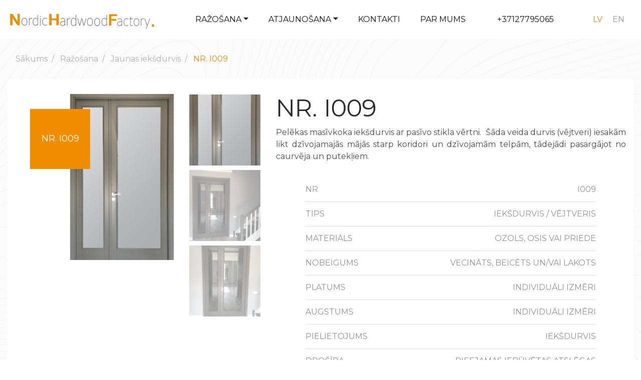

--- FILE ---
content_type: text/css; charset=UTF-8
request_url: https://nhf.lv/wp-content/themes/nhf-theme/style.css?ver=6.9
body_size: -286
content:
/*
Theme Name: WMC Theme
Author: Vasily Taskov
Company: Web Multishop Company LLC.
Author URI: http://www.webmultishop.com/
Description:  Custom template for project NHF
Template: wp-bootstrap-starter
Version: 1.0
License: GNU General Public License v2 or later
License URI: LICENSE
Text Domain: nhf
*/


--- FILE ---
content_type: text/css; charset=UTF-8
request_url: https://nhf.lv/wp-content/themes/nhf-theme/assets/css/theme.min.css?ver=1.0.0
body_size: 5342
content:
@import url("https://fonts.googleapis.com/css2?family=Montserrat:ital,wght@0,300;0,400;1,300;1,400&display=swap");body{font-family:'Montserrat', sans-serif;font-weight:400}body a{color:#101010;-webkit-transition:color .3s ease;transition:color .3s ease}body a:hover{color:#f08d00 !important;text-decoration:none}@media (min-width: 1200px){body .container{max-width:1500px}}body header.site-header{padding-top:15px;padding-bottom:15px;background:#fff}@media (max-width: 500px){body header.site-header .navbar-brand img{max-width:220px}}@media (max-width: 1199.98px){body header.site-header .navbar-collapse{border-bottom:1px solid #f08d00}}@media (max-width: 1199.98px){body header.site-header .menu-wrapper-main{padding-bottom:30px;padding-top:30px}}body header.site-header .menu-wrapper-main .navbar-nav li a{text-transform:uppercase;color:#101010;-webkit-transition:color .3s ease;transition:color .3s ease}@media (min-width: 1200px){body header.site-header .menu-wrapper-main .navbar-nav li a{padding-left:20px;padding-right:20px}}body header.site-header .menu-wrapper-main .navbar-nav li a:hover{color:#f08d00}body header.site-header .menu-wrapper-main .navbar-nav li.active a{color:#f08d00}@media (min-width: 1200px){body header.site-header .menu-wrapper-right .phone{padding-right:60px;color:#0c0c0c}}body header.site-header .menu-wrapper-right .language-menu ul{display:-webkit-box;display:-ms-flexbox;display:flex}body header.site-header .menu-wrapper-right .language-menu ul li a{color:#9a9a9a;text-transform:uppercase}body header.site-header .menu-wrapper-right .language-menu ul li.wpml-ls-current-language a{color:#f08d00}@media (min-width: 1200px){body header.site-header ul.navbar-nav li.dropdown:hover ul.dropdown-menu{display:block}}@media (max-width: 1199.98px){body header.site-header ul.navbar-nav li.dropdown ul.dropdown-menu{display:block;padding-top:0px;border:none}body header.site-header a.dropdown-toggle.nav-link:after{display:none}}body header.site-header ul.dropdown-menu{margin-top:0}body header.site-header ul.dropdown-menu li.active a{color:#f08d00 !important}body header.site-header ul.dropdown-menu li a{color:#000 !important}body header.site-header ul.dropdown-menu li a:hover{color:#f08d00 !important}body footer{background:#6b6b6a;padding-top:60px;padding-bottom:75px}body footer .logo-wrapper{margin-bottom:35px}body footer .menu-social-links a{text-transform:uppercase;color:#fff}body footer .site-info{text-align:right}body footer .site-info,body footer .site-info *{color:#fff}@media (max-width: 991.98px){body footer .footer-menu{display:none}}body footer .footer-menu .footer-menu-col .main-link-wrapper{position:relative;margin-bottom:10px}body footer .footer-menu .footer-menu-col .main-link-wrapper:before{content:'';display:block;position:absolute;left:-15px;right:-15px;bottom:0;border-bottom:1px solid #fff}body footer .footer-menu .footer-menu-col .main-link-wrapper a{color:#fff;text-transform:uppercase}body footer .footer-menu .footer-menu-col .sub-menu .f_menu_subitem a{color:#b3b3b3;font-size:0.875rem;text-transform:uppercase}body footer .footer-menu .footer-menu-col:first-child .main-link-wrapper:before{left:0px}@media (max-width: 991.98px){body footer{padding-bottom:45px}body footer .site-info{text-align:center}body footer .blg-text-center{text-align:center}}.fix-modal{position:fixed;top:0}.sl-overlay{background:#000 !important;opacity:.8 !important}.sl-wrapper .sl-navigation button.sl-prev,.sl-wrapper .sl-navigation button.sl-next,.sl-wrapper .sl-close{-webkit-filter:invert(1) !important;filter:invert(1) !important}p{text-align:justify}.wp-block-media-text__media img{height:100%}.site-content-home{overflow-x:hidden}.site-content-home .home-block{position:relative;background-image:url(../../images/home_top_right.png);background-repeat:no-repeat;background-size:cover}.site-content-home .home-block .text-column .block-text{background:#f7f7f7;padding:30px;font-size:0.875rem;text-align:justify}.site-content-home .home-block .text-column .block-text h2{color:#f08d00;text-transform:uppercase}.site-content-home .home-block .text-column .shortcut_menu .col-shortcut_menu_item{padding-left:4px;padding-right:4px}@media (max-width: 991.98px){.site-content-home .home-block .text-column .shortcut_menu .col-shortcut_menu_item{margin-bottom:8px}}.site-content-home .home-block .text-column .shortcut_menu .shortcut_menu_item{background:#f3f2f1;text-align:center;padding:25px 5px;cursor:pointer;-webkit-transition:background .3s ease;transition:background .3s ease}.site-content-home .home-block .text-column .shortcut_menu .shortcut_menu_item .text{color:#2e2e2d;-webkit-transition:color .3s ease;transition:color .3s ease;height:36px}.site-content-home .home-block .text-column .shortcut_menu .shortcut_menu_item .image{height:60px}.site-content-home .home-block .text-column .shortcut_menu .shortcut_menu_item .image img{-webkit-transition:-webkit-filter .3s ease;transition:-webkit-filter .3s ease;transition:filter .3s ease;transition:filter .3s ease, -webkit-filter .3s ease}.site-content-home .home-block .text-column .shortcut_menu .shortcut_menu_item:hover{background:#f08d00}.site-content-home .home-block .text-column .shortcut_menu .shortcut_menu_item:hover .image img{-webkit-filter:brightness(0) invert(1);filter:brightness(0) invert(1)}.site-content-home .home-block .text-column .shortcut_menu .shortcut_menu_item:hover .text{color:#fff}@media (min-width: 992px){.site-content-home .home-block.home-block-top .chapter-image.chapter-image-left{width:50vw;left:calc(100% + 15px);margin-left:-50vw;position:relative}}.site-content-home .home-block.home-block-top .chapter-image.chapter-image-left img{width:100%;height:auto}@media (min-width: 992px){.site-content-home .home-block.home-block-top .text-column .shortcut_menu{margin-left:-4px}.site-content-home .home-block.home-block-top .text-column .block-text{margin-left:-25%;margin-right:calc(25% - 2px)}}@media (max-width: 991.98px){.site-content-home .home-block.home-block-top .text-column .shortcut_menu>.row{margin-right:-4px;margin-left:-4px}}.site-content-home .home-block.home-block-middle{padding-top:8px;padding-bottom:100px}@media (max-width: 991.98px){.site-content-home .home-block.home-block-middle{padding-bottom:30px}}@media (min-width: 992px){.site-content-home .home-block.home-block-middle .chapter-image.chapter-image-right{width:50vw;left:-15px;margin-right:-50vw;position:relative}}.site-content-home .home-block.home-block-middle .chapter-image.chapter-image-right img{width:100%;height:auto}@media (max-width: 991.98px){.site-content-home .home-block.home-block-middle .text-column .shortcut_menu>.row{margin-right:-4px;margin-left:-4px}}@media (min-width: 992px){.site-content-home .home-block.home-block-middle .text-column .shortcut_menu{margin-left:11px;margin-right:-4px}.site-content-home .home-block.home-block-middle .text-column .block-text{margin-right:-25%;position:relative;z-index:1;margin-left:calc(25% + 4px)}}.site-content-home .home-block-bottom{padding-top:100px;padding-bottom:100px}.site-content-home .home-block-bottom .left-text-block .text h2{text-transform:uppercase;font-size:3rem;color:#2b2b2b}.site-content-home .home-block-bottom .left-text-block .text p{color:#7a7a7a}.site-content-home .home-block-bottom .right-side-block .text-wrapper{margin-bottom:30px}.site-content-home .home-block-bottom .right-side-block .text-wrapper h4{color:#4a4a49;font-size:1.5rem;text-transform:uppercase}.site-content-home .home-block-bottom .right-side-block .text-wrapper p{color:#4a4a49}.site-content-home .home-block-bottom .right-side-block .list-item{margin:15px 0}.site-content-home .home-block-bottom .right-side-block .list-item .image{width:90px;max-width:65px}.site-content-home .home-block-bottom .right-side-block .list-item .title{color:#f08d00;text-transform:uppercase}.site-content-home .home-block-bottom .right-side-block .list-item .title:first-letter{font-weight:600}.site-content-home .home-block-bottom .right-side-block .list-item .text{padding-bottom:30px;text-align:justify}.site-content-home .home-block-bottom .col-bottom-text{padding:100px 80px 70px 80px}@media (max-width: 991.98px){.site-content-home .home-block-bottom .col-bottom-text{padding:40px 30px 40px 30px}}.site-content-home .home-block-bottom .col-bottom-text:before{content:'';background:url(../../images/home_bottom_right.jpg);position:absolute;top:0;left:0;right:0;bottom:0;z-index:-1}@media (min-width: 992px){.site-content-home .home-block-bottom .col-bottom-text:before{width:58.33333vw}}.site-content{overflow-x:hidden}.site-content .content-block{position:relative;background-image:url(../../images/home_top_right.png);background-repeat:no-repeat;background-size:cover}.site-content .content-block .text-column .block-text{background:#f7f7f7;padding:30px;border-right:3px solid #f08d00}.site-content .content-block .text-column .block-text .text{font-size:0.875rem;text-align:justify}.site-content .content-block .text-column .block-text .text ul{list-style:none;padding-left:1em}.site-content .content-block .text-column .block-text .text ul li::before{content:"\25A0";color:#f08d00;font-weight:bold;display:inline-block;width:1em;margin-left:-1em;position:relative;top:-3px}.site-content .content-block .text-column .block-text .text a{text-decoration:underline;font-style:italic}.site-content .content-block .text-column .block-text h2{color:#f08d00;text-transform:uppercase}.site-content .content-block .text-column .shortcut_menu>.row{margin-left:-4px;margin-right:-4px}.site-content .content-block .text-column .shortcut_menu .col-shortcut_menu_item{padding-left:4px;padding-right:4px}@media (max-width: 991.98px){.site-content .content-block .text-column .shortcut_menu .col-shortcut_menu_item{margin-bottom:8px}}.site-content .content-block .text-column .shortcut_menu .shortcut_menu_item{background:#f3f2f1;text-align:center;padding:25px 5px;cursor:pointer;-webkit-transition:background .3s ease;transition:background .3s ease}.site-content .content-block .text-column .shortcut_menu .shortcut_menu_item .text{color:#2e2e2d;-webkit-transition:color .3s ease;transition:color .3s ease;height:36px}.site-content .content-block .text-column .shortcut_menu .shortcut_menu_item .image{height:60px}.site-content .content-block .text-column .shortcut_menu .shortcut_menu_item .image img{-webkit-transition:-webkit-filter .3s ease;transition:-webkit-filter .3s ease;transition:filter .3s ease;transition:filter .3s ease, -webkit-filter .3s ease}.site-content .content-block .text-column .shortcut_menu .shortcut_menu_item:hover,.site-content .content-block .text-column .shortcut_menu .shortcut_menu_item.active{background:#f08d00}.site-content .content-block .text-column .shortcut_menu .shortcut_menu_item:hover .image img,.site-content .content-block .text-column .shortcut_menu .shortcut_menu_item.active .image img{-webkit-filter:brightness(0) invert(1);filter:brightness(0) invert(1)}.site-content .content-block .text-column .shortcut_menu .shortcut_menu_item:hover .text,.site-content .content-block .text-column .shortcut_menu .shortcut_menu_item.active .text{color:#fff}@media (min-width: 992px){.site-content .content-block.content-block-top .text-column>.wrapper{width:125%;margin-left:-25%}}.site-content .content-block.content-block-top .image-column{position:relative}.site-content .content-block.content-block-top .image-column .chapter-image.chapter-image-left{position:relative;z-index:0}.site-content .content-block.content-block-top .image-column .chapter-image.chapter-image-left img{max-height:60vh}.open-category{background:transparent;display:block;padding:20px;text-align:center;cursor:pointer}.open-category .wrap{padding:15px;display:block}.open-category .text{padding-left:15px;text-align:left}.open-category .text h3{font-size:1rem;-webkit-transition:color .3s ease;transition:color .3s ease;-webkit-user-select:none;-moz-user-select:none;-ms-user-select:none;user-select:none}.open-category .image-wrapper{-webkit-transition:background .3s ease;transition:background .3s ease;position:relative;padding-bottom:159.5744680851064%;width:90px}.open-category .image-wrapper .image{height:100%;opacity:1;-webkit-transition:opacity .3s ease;transition:opacity .3s ease;position:absolute;top:0;left:0;bottom:0;right:0;margin:auto}.open-category .image-wrapper .hover_image{height:100%;margin:auto;position:absolute;top:0;left:0;bottom:0;right:0;opacity:0;-webkit-transition:opacity .3s ease;transition:opacity .3s ease}.open-category.active .text h3,.open-category:hover .text h3{color:#f08d00}.open-category.active .wrap,.open-category:hover .wrap{background:#f08d00}.open-category.active .wrap .image-wrapper .image,.open-category:hover .wrap .image-wrapper .image{opacity:0}.open-category.active .wrap .image-wrapper .hover_image,.open-category:hover .wrap .image-wrapper .hover_image{opacity:1}@media (max-width: 767.98px){.open-category{padding:0}.open-category .image-wrapper{width:50px}}.block-categories .block-categories-title{color:#f08d00;text-transform:uppercase;margin-top:60px;margin-bottom:30px}.block-categories .filter .subtitle{font-weight:600;margin-bottom:0}.b-items-list{background:#f3f2f1;padding:60px;-webkit-transition:height .3s ease;transition:height .3s ease}@media (max-width: 767.98px){.b-items-list{padding:15px}}.b-items-list.item-expanded .item-preview{opacity:0.4}.b-items-list.item-expanded .item-preview.active,.b-items-list.item-expanded .item-preview:hover{opacity:1}.item-preview{background:#fff;height:100%;opacity:0.8;-webkit-transition:opacity .3s ease;transition:opacity .3s ease}.item-preview .image-wrapper{padding:30px;text-align:center}.item-preview .image-wrapper img{max-height:400px}.item-preview .text-wrapper .name{padding:10px}.item-preview .text-wrapper .button{display:inline-block;background:#f08d00;color:#fff;padding:10px 20px;opacity:1;-webkit-transition:opacity .3s ease;transition:opacity .3s ease;cursor:pointer}@media (max-width: 1199.98px){.item-preview .text-wrapper .button{display:block;padding:10px 5px;text-align:center}}.item-preview .text-wrapper .button:hover{opacity:0.5}.item-preview:hover,.item-preview.active{opacity:1}.opened-item{background:#fff;padding-top:30px;padding-bottom:30px}.site-content-post-open{background-color:rgba(247,247,247,0.46);background-image:url(../../images/home_top_right.png);background-repeat:no-repeat;background-size:cover}.site-content-post-open .breadcrumb{margin-top:1rem;background:transparent}.site-content-post-open .breadcrumb .breadcrumb-item a,.site-content-post-open .breadcrumb .breadcrumb-item:before{color:#b2b2b2}.site-content-post-open .breadcrumb .breadcrumb-item.active{color:#f08d00}.site-content-post-open .link_back_wrapper{margin-bottom:30px}.site-content-post-open .link_back_wrapper .link_back{color:#f08d00;text-decoration:underline}.b-related-articles{padding-top:30px;padding-bottom:30px;background:#fff}.b-related-articles .title{color:#f08d00;text-transform:uppercase;font-weight:300;font-size:2.25rem}.b-related-articles .item-preview{padding:30px}.b-related-articles .item-preview a.button{border:1px solid #f08d00;-webkit-transition:background .3s ease;transition:background .3s ease}.b-related-articles .item-preview a.button:hover{background-color:#fff}.single-item-view{background:#fff;padding:30px 15px}.site-content-post-open .single-item-view{margin-bottom:30px}.single-item-view .title{text-transform:uppercase;font-size:3rem;font-weight:500;color:#2b2b2b}@media (max-width: 575.98px){.single-item-view .title{font-size:2rem}}.single-item-view .text{color:#4a4a49}.single-item-view .addtext{color:#4a4a49}.single-item-view .addtext a{text-decoration:underline;font-style:italic}.single-item-view .spec-list{max-width:580px;margin:30px auto}.single-item-view .spec-list li{color:#919191;text-transform:uppercase;padding-left:0;padding-right:0}.single-item-view .spec-list li:first-child{border-top:none}.single-item-view .button-order{background:#f08d00;color:#fff;text-transform:uppercase;padding:10px 30px;margin:30px auto;border:1px solid #f08d00;-webkit-transition:background .3s ease;transition:background .3s ease}.single-item-view .button-order:hover{background-color:#fff}.single-item-view .gallery-wrapper{padding-left:0}.single-item-view .gallery-wrapper .image-wrapper{padding-left:110px;position:relative}.single-item-view .gallery-wrapper .image-wrapper .title-wrapper{position:absolute;top:30px;left:30px;background:#f08d00;min-height:120px;min-width:120px;z-index:1}.single-item-view .gallery-wrapper .image-wrapper .title-wrapper .title-on-image{color:#fff;font-size:1.125rem}@media (max-width: 991.98px){.single-item-view .gallery-wrapper .image-wrapper{padding-left:0}.single-item-view .gallery-wrapper .image-wrapper .title-wrapper{display:none !important}}.single-item-view .gallery-wrapper .slick-slider.slider-nav .slick-slide{opacity:0.5;-webkit-transition:opacity .3s ease;transition:opacity .3s ease;cursor:pointer}.single-item-view .gallery-wrapper .slick-slider.slider-nav .slick-slide:hover,.single-item-view .gallery-wrapper .slick-slider.slider-nav .slick-slide.slick-current{opacity:1}@media (max-width: 575.98px){.single-item-view .gallery-wrapper .slick-slider.slider-nav{display:none}}.single-item-view .gallery-wrapper .slick-slider.slider-nav .slick-prev:before,.single-item-view .gallery-wrapper .slick-slider.slider-nav .slick-next:before{color:#f08d00}.single-item-view .gallery-wrapper .slick-slider.slider-nav .slick-prev{top:-20px;left:calc(50% - 10px);-webkit-transform:rotate(88deg);transform:rotate(88deg)}.single-item-view .gallery-wrapper .slick-slider.slider-nav .slick-next{top:auto;bottom:-20px;left:calc(50% - 10px);-webkit-transform:rotate(88deg);transform:rotate(88deg)}.single-item-view .gallery-wrapper .slick-slider .slick-slide img{margin:auto}.site-content-contacts{background:#f7f7f7}.site-content-contacts h1{color:#f08d00;text-transform:uppercase;margin-top:60px;margin-bottom:30px}.site-content-contacts .b-director{margin-bottom:60px}.site-content-contacts .b-director h5{text-transform:uppercase;color:#000000;font-size:1.125rem;margin-bottom:30px}.site-content-contacts .b-director p{margin-bottom:0}.site-content-contacts .b-director p a{color:#f08d00}.site-content-contacts .b-socials-links img{height:22px}.site-content-contacts .b-add-contacts,.site-content-contacts .b-requisites{margin-bottom:30px;border-top:1px solid #dcdcdc;padding-top:30px}.site-content-contacts .b-add-contacts dl,.site-content-contacts .b-requisites dl{margin-bottom:0}.site-content-contacts .b-add-contacts dl dt,.site-content-contacts .b-requisites dl dt{text-transform:uppercase}.site-content-contacts .b-add-contacts dl dd a,.site-content-contacts .b-requisites dl dd a{color:#f08d00}.site-content-contacts .b-contacts-form{background:#fff}.site-content-contacts .b-contacts-form .title{color:#000;text-transform:uppercase;margin-top:60px;margin-bottom:30px;font-size:2rem}.site-content-contacts .b-contacts-form .contact-form{margin-bottom:30px}.site-content-contacts .b-contacts-form .contact-form input,.site-content-contacts .b-contacts-form .contact-form textarea,.site-content-contacts .b-contacts-form .contact-form select{background:transparent;border-radius:0;border:none;border-bottom:1px solid #000;margin-bottom:30px;color:#000}.site-content-contacts .b-contacts-form .contact-form textarea{resize:none;height:38px}.site-content-contacts .b-contacts-form .contact-form select option{color:#000;line-height:20px;font-family:sans-serif}.site-content-contacts .b-contacts-form .contact-form ::-webkit-input-placeholder{color:#000}.site-content-contacts .b-contacts-form .contact-form :-ms-input-placeholder{color:#000}.site-content-contacts .b-contacts-form .contact-form ::-ms-input-placeholder{color:#000}.site-content-contacts .b-contacts-form .contact-form ::placeholder{color:#000}.site-content-contacts .b-contacts-form .contact-form .acceptance-wrapper{margin-top:15px;text-align:left}.site-content-contacts .b-contacts-form .contact-form .acceptance-wrapper .wpcf7-list-item{display:block;position:relative;padding-left:35px;margin-bottom:12px;cursor:pointer;-webkit-user-select:none;-moz-user-select:none;-ms-user-select:none;user-select:none;margin-left:0}.site-content-contacts .b-contacts-form .contact-form .acceptance-wrapper .wpcf7-list-item label input{position:absolute;opacity:0;cursor:pointer;height:0;width:0}.site-content-contacts .b-contacts-form .contact-form .acceptance-wrapper .wpcf7-list-item .checkmark{position:absolute;top:0;left:0;height:25px;width:25px;background-color:#eee}.site-content-contacts .b-contacts-form .contact-form .acceptance-wrapper .wpcf7-list-item:hover .checkmark{background-color:#ccc}.site-content-contacts .b-contacts-form .contact-form .acceptance-wrapper .wpcf7-list-item input:checked ~ .wpcf7-list-item-label .checkmark{background-color:#f08d00}.site-content-contacts .b-contacts-form .contact-form .acceptance-wrapper .wpcf7-list-item .checkmark:after{content:"";position:absolute;display:none}.site-content-contacts .b-contacts-form .contact-form .acceptance-wrapper .wpcf7-list-item input:checked ~ .wpcf7-list-item-label .checkmark:after{display:block}.site-content-contacts .b-contacts-form .contact-form .acceptance-wrapper .wpcf7-list-item .checkmark:after{left:10px;top:5px;width:7px;height:13px;border:solid white;border-width:0 3px 3px 0;-webkit-transform:rotate(45deg);transform:rotate(45deg)}.site-content-contacts .b-contacts-form .contact-form .acceptance-wrapper .wpcf7-list-item-label a{color:#f08d00}.site-content-contacts .b-contacts-form .contact-form .wpcf7-submit.btn.btn-primary{background:transparent;border:1px solid #000 !important;text-transform:uppercase;border:none;padding-left:30px;padding-right:30px;font-size:1.5rem;font-weight:600;opacity:1;-webkit-transition:opacity .3s ease;transition:opacity .3s ease;text-decoration:none;color:#000}.site-content-contacts .b-contacts-form .contact-form .wpcf7-submit.btn.btn-primary:hover{opacity:0.7}.site-content-about_us{background:url(../../images/about_us_bg.jpg) no-repeat center;background-size:cover}.site-content-about_us h1{color:#f08d00;margin-bottom:30px}.site-content-about_us .image-wrapper{margin-bottom:30px}.site-content-about_us p{text-align:justify}.site-content-renovation h1{color:#f08d00;text-transform:uppercase;margin-top:60px;margin-bottom:60px}.site-content-renovation .b-renovation-list{background:#fff;padding-top:60px;padding-bottom:60px}.site-content-renovation .b-renovation-list .b-renovation-list-item{margin-bottom:30px}.site-content-renovation .b-renovation-list .b-renovation-list-item img{width:100%}.site-content-renovation .b-renovation-list h2{text-transform:uppercase;margin-bottom:30px}.site-content-renovation .b-renovation-list ul{list-style:none;padding-left:1em}.site-content-renovation .b-renovation-list ul li::before{content:"\25A0";color:#f08d00;font-weight:bold;display:inline-block;width:1em;margin-left:-1em;position:relative;top:-3px}.site-content-renovation .b-renovation-list .button{display:inline-block;background:#f08d00;color:#fff;padding:10px 20px;opacity:1;-webkit-transition:opacity .3s ease;transition:opacity .3s ease;cursor:pointer}.site-content-renovation .b-renovation-list .button:hover{color:#fff !important;opacity:0.5}.site-content-open-article{background:none !important}.site-content-renovation_open #content,.site-content-open-article #content{padding-top:30px;padding-bottom:30px}.site-content-renovation_open #content h1.title,.site-content-open-article #content h1.title{color:#f08d00;text-transform:uppercase;margin-top:60px;margin-bottom:60px}.site-content-renovation_open #content ul,.site-content-open-article #content ul{list-style:none;padding-left:1em}.site-content-renovation_open #content ul li::before,.site-content-open-article #content ul li::before{content:"\25A0";color:#f08d00;font-weight:bold;display:inline-block;width:1em;margin-left:-1em;position:relative;top:-3px}.site-content-renovation_open .button-order,.site-content-open-article .button-order{display:inline-block;background:#f08d00;color:#fff;padding:10px 20px;opacity:1;-webkit-transition:opacity .3s ease;transition:opacity .3s ease;cursor:pointer}.site-content-renovation_open .button-order:hover,.site-content-open-article .button-order:hover{color:#fff !important;opacity:0.5}.b-gallery-lightbox{padding-top:60px;padding-bottom:60px}.b-gallery-lightbox .title{margin-bottom:60px;color:#f08d00;text-transform:uppercase;font-size:2.5rem}.b-gallery-lightbox .gallery .gallery-item{display:block;position:relative;height:0;padding-bottom:130.43478260869566%;margin-bottom:30px}.b-gallery-lightbox .gallery .gallery-item .image{position:absolute;top:0;left:0;right:0;bottom:0;background-size:cover;background-position:center;background-repeat:no-repeat}.b-gallery-lightbox .gallery .gallery-item .overlay{opacity:0;position:absolute;top:0;left:0;right:0;bottom:0;background-color:rgba(240,141,0,0.83);-webkit-transition:opacity .3s ease;transition:opacity .3s ease;background-image:url(../../images/magnefier.png);background-repeat:no-repeat;background-position:center}.b-gallery-lightbox .gallery .gallery-item:hover .overlay{opacity:1}#formModal .modal-header{color:#f08d00}#formModal .modal-body .contact-form{margin-bottom:30px}#formModal .modal-body .contact-form input,#formModal .modal-body .contact-form textarea,#formModal .modal-body .contact-form select{background:transparent;border-radius:0;border:none;border-bottom:1px solid #000;margin-bottom:30px;color:#000}#formModal .modal-body .contact-form input:disabled{background:#dddddd;opacity:0.8s}#formModal .modal-body .contact-form textarea{resize:none;height:38px}#formModal .modal-body .contact-form select option{color:#000;line-height:20px;font-family:sans-serif}#formModal .modal-body .contact-form ::-webkit-input-placeholder{color:#000}#formModal .modal-body .contact-form :-ms-input-placeholder{color:#000}#formModal .modal-body .contact-form ::-ms-input-placeholder{color:#000}#formModal .modal-body .contact-form ::placeholder{color:#000}#formModal .modal-body .contact-form .acceptance-wrapper{margin-top:15px;text-align:left}#formModal .modal-body .contact-form .acceptance-wrapper .wpcf7-list-item{display:block;position:relative;padding-left:35px;margin-bottom:12px;cursor:pointer;-webkit-user-select:none;-moz-user-select:none;-ms-user-select:none;user-select:none;margin-left:0}#formModal .modal-body .contact-form .acceptance-wrapper .wpcf7-list-item label input{position:absolute;opacity:0;cursor:pointer;height:0;width:0}#formModal .modal-body .contact-form .acceptance-wrapper .wpcf7-list-item .checkmark{position:absolute;top:0;left:0;height:25px;width:25px;background-color:#eee}#formModal .modal-body .contact-form .acceptance-wrapper .wpcf7-list-item:hover .checkmark{background-color:#ccc}#formModal .modal-body .contact-form .acceptance-wrapper .wpcf7-list-item input:checked ~ .wpcf7-list-item-label .checkmark{background-color:#f08d00}#formModal .modal-body .contact-form .acceptance-wrapper .wpcf7-list-item .checkmark:after{content:"";position:absolute;display:none}#formModal .modal-body .contact-form .acceptance-wrapper .wpcf7-list-item input:checked ~ .wpcf7-list-item-label .checkmark:after{display:block}#formModal .modal-body .contact-form .acceptance-wrapper .wpcf7-list-item .checkmark:after{left:10px;top:5px;width:7px;height:13px;border:solid white;border-width:0 3px 3px 0;-webkit-transform:rotate(45deg);transform:rotate(45deg)}#formModal .modal-body .contact-form .acceptance-wrapper .wpcf7-list-item-label a{color:#f08d00}#formModal .modal-body .contact-form .wpcf7-submit.btn.btn-primary{background:transparent;border:1px solid #000 !important;text-transform:uppercase;border:none;padding-left:30px;padding-right:30px;font-size:1.5rem;font-weight:600;opacity:1;-webkit-transition:opacity .3s ease;transition:opacity .3s ease;text-decoration:none;color:#000}#formModal .modal-body .contact-form .wpcf7-submit.btn.btn-primary:hover{opacity:0.7}.site-page-default{background-color:rgba(247,247,247,0.46);background-image:url(../../images/home_top_right.png);background-repeat:repeat-y;background-size:contain}.site-page-default .container-white{margin-top:100px;margin-bottom:100px;background:#fff}.site-page-default .container-white .text-wrapper{padding:85px 120px}@media (max-width: 991.98px){.site-page-default .container-white .text-wrapper{padding:30px 15px}}.site-page-default .container-white .text-wrapper h1{color:#f08d00}@media (max-width: 991.98px){.site-page-default .container-white .text-wrapper h1{font-size:2rem}}@media (max-width: 991.98px){.site-page-default .container-white .text-wrapper h2{font-size:1.5rem}}.site-page-default .container-white .text-wrapper .text{text-align:justify}.slick-prev:before,.slick-next:before{color:#f08d00 !important}.slider .slick-dots li button:before{content:'';background:#eaebed;opacity:1}.slider .slick-dots li button,.slider .slick-dots li button:before{height:14px;width:14px}.slider .slick-dots li.slick-active button:before{background:#f08d00;opacity:1}.slick-slider{position:relative;display:block;-webkit-box-sizing:border-box;box-sizing:border-box;-webkit-touch-callout:none;-webkit-user-select:none;-moz-user-select:none;-ms-user-select:none;user-select:none;-ms-touch-action:pan-y;touch-action:pan-y;-webkit-tap-highlight-color:transparent}.slick-list{position:relative;overflow:hidden;display:block;margin:0;padding:0}.slick-list:focus{outline:none}.slick-list.dragging{cursor:pointer;cursor:hand}.slick-slider .slick-track,.slick-slider .slick-list{-webkit-transform:translate3d(0, 0, 0);transform:translate3d(0, 0, 0)}.slick-track{position:relative;left:0;top:0;display:block;margin-left:auto;margin-right:auto}.slick-track:before,.slick-track:after{content:"";display:table}.slick-track:after{clear:both}.slick-loading .slick-track{visibility:hidden}.slick-slide{float:left;height:100%;min-height:1px;display:none}[dir="rtl"] .slick-slide{float:right}.slick-slide img{display:block}.slick-slide.slick-loading img{display:none}.slick-slide.dragging img{pointer-events:none}.slick-initialized .slick-slide{display:block}.slick-loading .slick-slide{visibility:hidden}.slick-vertical .slick-slide{display:block;height:auto;border:1px solid transparent}.slick-arrow.slick-hidden{display:none}.slick-loading .slick-list{background:#fff url("./slick/ajax-loader.gif") center center no-repeat}@font-face{font-family:"slick";src:url("./slick/fonts/slick.eot");src:url("./slick/fonts/slick.eot?#iefix") format("embedded-opentype"),url("./slick/fonts/slick.woff") format("woff"),url("./slick/fonts/slick.ttf") format("truetype"),url("./slick/fonts/slick.svg#slick") format("svg");font-weight:normal;font-style:normal}.slick-prev,.slick-next{position:absolute;display:block;height:20px;width:20px;line-height:0px;font-size:0px;cursor:pointer;background:transparent;color:transparent;top:50%;-webkit-transform:translate(0, -50%);transform:translate(0, -50%);padding:0;border:none;outline:none}.slick-prev:hover,.slick-prev:focus,.slick-next:hover,.slick-next:focus{outline:none;background:transparent;color:transparent}.slick-prev:hover:before,.slick-prev:focus:before,.slick-next:hover:before,.slick-next:focus:before{opacity:1}.slick-prev.slick-disabled:before,.slick-next.slick-disabled:before{opacity:.25}.slick-prev:before,.slick-next:before{font-family:"slick";font-size:20px;line-height:1;color:#fff;opacity:.75;-webkit-font-smoothing:antialiased;-moz-osx-font-smoothing:grayscale}.slick-prev{left:-25px}[dir="rtl"] .slick-prev{left:auto;right:-25px}.slick-prev:before{content:"←"}[dir="rtl"] .slick-prev:before{content:"→"}.slick-next{right:-25px}[dir="rtl"] .slick-next{left:-25px;right:auto}.slick-next:before{content:"→"}[dir="rtl"] .slick-next:before{content:"←"}.slick-dotted.slick-slider{margin-bottom:30px}.slick-dots{position:absolute;bottom:-25px;list-style:none;display:block;text-align:center;padding:0;margin:0;width:100%}.slick-dots li{position:relative;display:inline-block;height:20px;width:20px;margin:0 5px;padding:0;cursor:pointer}.slick-dots li button{border:0;background:transparent;display:block;height:20px;width:20px;outline:none;line-height:0px;font-size:0px;color:transparent;padding:5px;cursor:pointer}.slick-dots li button:hover,.slick-dots li button:focus{outline:none}.slick-dots li button:hover:before,.slick-dots li button:focus:before{opacity:1}.slick-dots li button:before{position:absolute;top:0;left:0;content:"•";width:20px;height:20px;font-family:"slick";font-size:6px;line-height:20px;text-align:center;color:#000;opacity:.25;-webkit-font-smoothing:antialiased;-moz-osx-font-smoothing:grayscale}.slick-dots li.slick-active button:before{color:#000;opacity:.75}
/*# sourceMappingURL=theme.min.css.map */

--- FILE ---
content_type: text/css; charset=UTF-8
request_url: https://nhf.lv/wp-content/themes/nhf-theme/assets/css/override.css?ver=1.0.0
body_size: -450
content:
.g-recaptcha-response .form-control {
    border: 0;
    height: auto;
}

--- FILE ---
content_type: application/javascript; charset=UTF-8
request_url: https://nhf.lv/wp-content/plugins/ws-form-pro/public/js/ws-form-public-captcha.min.js?ver=1.9.193
body_size: 2885
content:
!function(a){"use strict";a.WS_Form.prototype.form_recaptcha=function(){var t=this,e=a("[data-recaptcha]",this.form_canvas_obj);if(!e.length)return!1;if(!a("#wsf-recaptcha-script-head").length){"var wsf_recaptcha_loaded = false;","function wsf_recaptcha_onload() {","wsf_recaptcha_loaded = true;","}","<\/script>",a("head").append('<script id="wsf-recaptcha-script-head">var wsf_recaptcha_loaded = false;function wsf_recaptcha_onload() {wsf_recaptcha_loaded = true;}<\/script>')}var i=a('[data-recaptcha-type="v3_default"]',this.form_canvas_obj).length?3:2;if(!window.___grecaptcha_cfg&&!a("#wsf-recaptcha-script-body").length){switch(i){case 2:var s='<script id="wsf-recaptcha-script-body" src="https://www.google.com/recaptcha/api.js?onload=wsf_recaptcha_onload&render=explicit" async defer><\/script>';break;case 3:s='<script id="wsf-recaptcha-script-body" src="https://www.google.com/recaptcha/api.js?onload=wsf_recaptcha_onload&render='+a('[data-recaptcha-type="v3_default"]',this.form_canvas_obj).eq(0).attr("data-site-key")+'"><\/script>'}a("body").append(s)}this.recaptchas=[],this.recaptchas_v2_default=[],this.recaptchas_v2_invisible=[],this.recaptchas_v3_default=[],e.each(function(){var e=a(this).attr("name"),i=a(this).attr("id");if(void 0===i||""==i)return!1;var s=a(this).attr("data-site-key");if(void 0===s||""==s)return!1;var r=a(this).attr("data-recaptcha-type");void 0!==r&&-1!=["v2_default","v2_invisible","v3_default"].indexOf(r)||(r="default");var c=a(this).attr("data-type");void 0!==c&&-1!=["image","audio"].indexOf(c)||(c="image");var o=a(this).attr("data-language");void 0===o&&(o="");var n=a(this).attr("data-recaptcha-action");switch(void 0!==n&&""!=n||(n="ws_form_loaded_#form_id"),r){case"v2_default":var _=a(this).attr("data-size");void 0!==_&&-1!=["normal","compact","invisible"].indexOf(_)||(_="normal");var l=a(this).attr("data-theme");void 0!==l&&-1!=["light","dark"].indexOf(l)||(l="light");var d=t.get_field_value_fallback("recaptcha",!1,"class_invalid_label",[]),h=t.get_field_value_fallback("recaptcha",!1,"class_invalid_field",[]),p=t.get_field_value_fallback("recaptcha",!1,"class_invalid_invalid_feedback",[]),f=t.get_field_value_fallback("recaptcha",!1,"class_valid_label",[]),v=t.get_field_value_fallback("recaptcha",!1,"class_valid_field",[]),u=t.get_field_value_fallback("recaptcha",!1,"class_valid_invalid_feedback",[]),m=a(this),b=m.closest("[data-id]"),g=a("label",b),y=a("#"+this.form_id_prefix+"invalid-feedback-"+i,b,t.form_canvas_obj),w={sitekey:s,type:c,theme:l,size:_,callback:function(a){g.addClass(f.join(" ")),g.removeClass(d.join(" ")),m.addClass(v.join(" ")),m.removeClass(h.join(" ")),y.addClass(u.join(" ")),y.removeClass(p.join(" ")),t.recaptcha_conditions_run(),t.form_validate_real_time_process(!1)},"expired-callback":function(){g.addClass(d.join(" ")),g.removeClass(f.join(" ")),m.addClass(h.join(" ")),m.removeClass(v.join(" ")),y.addClass(p.join(" ")),y.removeClass(u.join(" ")),t.recaptcha_conditions_run(),t.form_validate_real_time_process(!1)},"error-callback":function(){g.addClass(d.join(" ")),g.removeClass(f.join(" ")),m.addClass(h.join(" ")),m.removeClass(v.join(" ")),y.addClass(p.join(" ")),y.removeClass(u.join(" ")),t.recaptcha_conditions_run(),t.form_validate_real_time_process(!1)}};""!=o&&(w.hl=o);var j={id:!1,recaptcha_site_key:s,name:e,recaptcha_id:i,config:w,recaptcha_recaptcha_type:r,type:"v2_default"};t.recaptchas_v2_default.push(j),t.recaptcha_process(j);break;case"v2_invisible":var k=a(this).attr("data-badge");void 0!==k&&-1!=["bottomright","bottomleft","inline"].indexOf(k)||(k="bottomright");w={sitekey:s,badge:k,size:"invisible",callback:function(){for(var a in t.recaptchas_conditions)t.recaptchas_conditions.hasOwnProperty(a)&&t.recaptchas_conditions[a]();t.form_validate_real_time_process(!1),t.form_post("submit")},"expired-callback":function(){for(var a in t.recaptchas_conditions)t.recaptchas_conditions.hasOwnProperty(a)&&t.recaptchas_conditions[a]();t.form_validate_real_time_process(!1)},"error-callback":function(){for(var a in t.error("error_recaptcha_v2_invisible"),t.recaptchas_conditions)t.recaptchas_conditions.hasOwnProperty(a)&&t.recaptchas_conditions[a]();t.form_validate_real_time_process(!1)}};""!=o&&(w.hl=o);j={id:!1,recaptcha_site_key:s,name:e,recaptcha_id:i,config:w,recaptcha_recaptcha_type:r,type:"v2_invisible"};t.recaptchas_v2_invisible.push(j),t.recaptcha_process(j);break;case"v3_default":j={id:!1,recaptcha_site_key:s,name:e,recaptcha_id:i,config:w={action:n=t.parse_variables_process(n).output},recaptcha_recaptcha_type:r,type:"v3_default"};t.recaptchas_v3_default.push(j),t.recaptcha_process(j)}})},a.WS_Form.prototype.recaptcha_conditions_run=function(){for(var a in this.recaptchas_conditions)this.recaptchas_conditions.hasOwnProperty(a)&&this.recaptchas_conditions[a]()},a.WS_Form.prototype.recaptcha_process=function(t,e){var i=this;if(void 0===e&&(e=(new Date).getTime()),(new Date).getTime()-e>this.timeout_recaptcha)return this.error("error_timeout_recaptcha"),!1;if(wsf_recaptcha_loaded){switch(t.type){case"v2_default":case"v2_invisible":var s=grecaptcha.render(t.recaptcha_id,t.config);t.id=s,this.form_validate_real_time_process(!1);break;case"v3_default":a('[name="g-recaptcha-response"]',i.form_canvas_obj).length||i.form_add_hidden_input("g-recaptcha-response")}this.recaptchas.push(t),this.recaptcha_conditions_run()}else{i=this;setTimeout(function(){i.recaptcha_process(t,e)},this.timeout_interval)}},a.WS_Form.prototype.recaptcha_v2_invisible_execute=function(){for(var a in this.recaptchas_v2_invisible)if(this.recaptchas_v2_invisible.hasOwnProperty(a)){var t=this.recaptchas_v2_invisible[a].id;grecaptcha.execute(t),this.form_validate_real_time_process(!1)}},a.WS_Form.prototype.recaptcha_reset=function(){for(var a in this.recaptchas)if(this.recaptchas.hasOwnProperty(a)){var t=this.recaptchas[a];switch(t.recaptcha_recaptcha_type){case"v3_default":break;default:var e=t.id;!1!==e&&grecaptcha.reset(e)}}},a.WS_Form.prototype.recaptcha_v3_default_execute=function(){for(var a in this.recaptchas_v3_default)if(this.recaptchas_v3_default.hasOwnProperty(a)){var t=this.recaptchas_v3_default[a];this.recaptcha_v3_default_execute_single(t)}},a.WS_Form.prototype.recaptcha_v3_default_execute_single=function(t){var e=this;grecaptcha.execute(t.recaptcha_site_key,t.config).then(function(i){a('[name="g-recaptcha-response"]',e.form_canvas_obj).val(i),e.form_validate_real_time_process(!1),e.log("log_recaptcha_v3_action_fired",t.config.action),e.form_post("submit")})},a.WS_Form.prototype.recaptcha_get_response_by_name=function(a){for(var t in this.recaptchas)if(this.recaptchas.hasOwnProperty(t)){var e=this.recaptchas[t],i=e.id;if(e.name==a&&!1!==i)return grecaptcha.getResponse(i)}return""},a.WS_Form.prototype.form_hcaptcha=function(){var t=this,e=a("[data-hcaptcha]",this.form_canvas_obj);if(!e.length)return!1;if(!a("#wsf-hcaptcha-script-head").length){"var wsf_hcaptcha_loaded = false;","function wsf_hcaptcha_onload() {","wsf_hcaptcha_loaded = true;","}","<\/script>",a("head").append('<script id="wsf-hcaptcha-script-head">var wsf_hcaptcha_loaded = false;function wsf_hcaptcha_onload() {wsf_hcaptcha_loaded = true;}<\/script>')}if(!window.hcaptcha&&!a("#wsf-hcaptcha-script-body").length){a("body").append('<script id="wsf-hcaptcha-script-body" src="https://js.hcaptcha.com/1/api.js?onload=wsf_hcaptcha_onload&render=explicit&recaptchacompat=off" async defer><\/script>')}this.hcaptchas=[],this.hcaptchas_default=[],this.hcaptchas_invisible=[],e.each(function(){var e=a(this).attr("name"),i=a(this).attr("id");if(void 0===i||""==i)return!1;var s=a(this).attr("data-site-key");if(void 0===s||""==s)return!1;var r=a(this).attr("data-hcaptcha-type");void 0!==r&&-1!=["default","invisible"].indexOf(r)||(r="default");var c=a(this).attr("data-language");switch(void 0===c&&(c=""),r){case"default":var o=a(this).attr("data-size");void 0!==o&&-1!=["normal","compact"].indexOf(o)||(o="normal");var n=a(this).attr("data-theme");void 0!==n&&-1!=["light","dark"].indexOf(n)||(n="light");var _=t.get_field_value_fallback("hcaptcha",!1,"class_invalid_label",[]),l=t.get_field_value_fallback("hcaptcha",!1,"class_invalid_field",[]),d=t.get_field_value_fallback("hcaptcha",!1,"class_invalid_invalid_feedback",[]),h=t.get_field_value_fallback("hcaptcha",!1,"class_valid_label",[]),p=t.get_field_value_fallback("hcaptcha",!1,"class_valid_field",[]),f=t.get_field_value_fallback("hcaptcha",!1,"class_valid_invalid_feedback",[]),v=a(this),u=v.closest("[data-id]"),m=a("label",u),b=a("#"+this.form_id_prefix+"invalid-feedback-"+i,u,t.form_canvas_obj),g={sitekey:s,type:r,theme:n,size:o,callback:function(a){m.addClass(h.join(" ")),m.removeClass(_.join(" ")),v.addClass(p.join(" ")),v.removeClass(l.join(" ")),b.addClass(f.join(" ")),b.removeClass(d.join(" ")),t.hcaptcha_conditions_run(),t.form_validate_real_time_process(!1)},"expired-callback":function(){m.addClass(_.join(" ")),m.removeClass(h.join(" ")),v.addClass(l.join(" ")),v.removeClass(p.join(" ")),b.addClass(d.join(" ")),b.removeClass(f.join(" ")),t.hcaptcha_conditions_run(),t.form_validate_real_time_process(!1)},"error-callback":function(){m.addClass(_.join(" ")),m.removeClass(h.join(" ")),v.addClass(l.join(" ")),v.removeClass(p.join(" ")),b.addClass(d.join(" ")),b.removeClass(f.join(" ")),t.hcaptcha_conditions_run(),t.form_validate_real_time_process(!1)}};""!=c&&(g.hl=c);var y={id:!1,hcaptcha_site_key:s,name:e,hcaptcha_id:i,config:g,type:"default"};t.hcaptchas_default.push(y),t.hcaptcha_process(y);break;case"invisible":var w=a(this).attr("data-badge");void 0!==w&&-1!=["bottomright","bottomleft","inline"].indexOf(w)||(w="bottomright");g={sitekey:s,badge:w,size:"invisible",callback:function(){for(var a in t.hcaptchas_conditions)t.hcaptchas_conditions.hasOwnProperty(a)&&t.hcaptchas_conditions[a]();t.form_validate_real_time_process(!1),t.form_post("submit")},"expired-callback":function(){for(var a in t.hcaptchas_conditions)t.hcaptchas_conditions.hasOwnProperty(a)&&t.hcaptchas_conditions[a]();t.form_validate_real_time_process(!1)},"error-callback":function(){for(var a in t.error("error_hcaptcha_invisible"),t.hcaptchas_conditions)t.hcaptchas_conditions.hasOwnProperty(a)&&t.hcaptchas_conditions[a]();t.form_validate_real_time_process(!1)}};""!=c&&(g.hl=c);y={id:!1,hcaptcha_site_key:s,name:e,hcaptcha_id:i,config:g,type:"invisible"};t.hcaptchas_invisible.push(y),t.hcaptcha_process(y)}})},a.WS_Form.prototype.hcaptcha_conditions_run=function(){for(var a in this.hcaptchas_conditions)this.hcaptchas_conditions.hasOwnProperty(a)&&this.hcaptchas_conditions[a]()},a.WS_Form.prototype.hcaptcha_process=function(a,t){var e=this;if(void 0===t&&(t=(new Date).getTime()),(new Date).getTime()-t>this.timeout_hcaptcha)return this.error("error_timeout_hcaptcha"),!1;if(wsf_hcaptcha_loaded){switch(a.type){case"default":case"invisible":var i=hcaptcha.render(a.hcaptcha_id,a.config);a.id=i,this.form_validate_real_time_process(!1)}this.hcaptchas.push(a),this.hcaptcha_conditions_run()}else{e=this;setTimeout(function(){e.hcaptcha_process(a,t)},this.timeout_interval)}},a.WS_Form.prototype.hcaptcha_invisible_execute=function(){for(var a in this.hcaptchas_invisible)if(this.hcaptchas_invisible.hasOwnProperty(a)){var t=this.hcaptchas_invisible[a].id;hcaptcha.execute(t),this.form_validate_real_time_process(!1)}},a.WS_Form.prototype.hcaptcha_reset=function(){for(var a in this.hcaptchas)if(this.hcaptchas.hasOwnProperty(a)){var t=this.hcaptchas[a].id;hcaptcha.reset(t)}},a.WS_Form.prototype.hcaptcha_get_response_by_name=function(a){for(var t in this.hcaptchas)if(this.hcaptchas.hasOwnProperty(t)){var e=this.hcaptchas[t],i=e.id;if(e.name==a)return hcaptcha.getResponse(i)}return""},a.WS_Form.prototype.form_turnstile=function(){var t=this,e=a("[data-turnstile]",this.form_canvas_obj);if(!e.length)return!1;if(!a("#wsf-turnstile-script-head").length){"var wsf_turnstile_loaded = false;","function wsf_turnstile_onload() {","wsf_turnstile_loaded = true;","}","<\/script>",a("head").append('<script id="wsf-turnstile-script-head">var wsf_turnstile_loaded = false;function wsf_turnstile_onload() {wsf_turnstile_loaded = true;}<\/script>')}if(!window.turnstile&&!a("#wsf-turnstile-script-body").length){a("body").append('<script id="wsf-turnstile-script-body" src="https://challenges.cloudflare.com/turnstile/v0/api.js?onload=wsf_turnstile_onload&render=explicit" async defer><\/script>')}this.turnstiles=[],this.turnstiles_default=[],e.each(function(){var e=a(this).attr("name"),i=a(this).attr("id");if(void 0===i||""==i)return!1;var s=a(this).attr("data-site-key");if(void 0===s||""==s)return!1;var r=a(this).attr("data-theme");void 0!==r&&-1!=["light","dark","auto"].indexOf(r)||(r="auto");var c=a(this).attr("data-size");void 0!==c&&-1!=["normal","compact"].indexOf(c)||(c="normal");var o=a(this).attr("data-appearance");void 0!==o&&-1!=["always","execute","interaction-only"].indexOf(o)||(o="always");var n=t.get_field_value_fallback("turnstile",!1,"class_invalid_label",[]),_=t.get_field_value_fallback("turnstile",!1,"class_invalid_field",[]),l=t.get_field_value_fallback("turnstile",!1,"class_invalid_invalid_feedback",[]),d=t.get_field_value_fallback("turnstile",!1,"class_valid_label",[]),h=t.get_field_value_fallback("turnstile",!1,"class_valid_field",[]),p=t.get_field_value_fallback("turnstile",!1,"class_valid_invalid_feedback",[]),f=a(this),v=f.closest("[data-id]"),u=a("label",v),m=a("#"+this.form_id_prefix+"invalid-feedback-"+i,v,t.form_canvas_obj),b={id:!1,turnstile_site_key:s,name:e,turnstile_id:i,config:{sitekey:s,theme:r,size:c,appearance:o,callback:function(a){u.addClass(d.join(" ")),u.removeClass(n.join(" ")),f.addClass(h.join(" ")),f.removeClass(_.join(" ")),m.addClass(p.join(" ")),m.removeClass(l.join(" ")),t.turnstile_conditions_run(),t.form_validate_real_time_process(!1)},"expired-callback":function(){u.addClass(n.join(" ")),u.removeClass(d.join(" ")),f.addClass(_.join(" ")),f.removeClass(h.join(" ")),m.addClass(l.join(" ")),m.removeClass(p.join(" ")),t.turnstile_conditions_run(),t.form_validate_real_time_process(!1)},"error-callback":function(){u.addClass(n.join(" ")),u.removeClass(d.join(" ")),f.addClass(_.join(" ")),f.removeClass(h.join(" ")),m.addClass(l.join(" ")),m.removeClass(p.join(" ")),t.turnstile_conditions_run(),t.form_validate_real_time_process(!1)}},type:"default"};t.turnstiles_default.push(b),t.turnstile_process(b)})},a.WS_Form.prototype.turnstile_conditions_run=function(){for(var a in this.turnstiles_conditions)this.turnstiles_conditions.hasOwnProperty(a)&&this.turnstiles_conditions[a]()},a.WS_Form.prototype.turnstile_process=function(a,t){var e=this;if(void 0===t&&(t=(new Date).getTime()),(new Date).getTime()-t>this.timeout_turnstile)return this.error("error_timeout_turnstile"),!1;if(wsf_turnstile_loaded){var i=turnstile.render("#"+a.turnstile_id,a.config);a.id=i,this.form_validate_real_time_process(!1),this.turnstiles.push(a),this.turnstile_conditions_run()}else{e=this;setTimeout(function(){e.turnstile_process(a,t)},this.timeout_interval)}},a.WS_Form.prototype.turnstile_reset=function(){for(var a in this.turnstiles)if(this.turnstiles.hasOwnProperty(a)){var t=this.turnstiles[a].id;turnstile.reset(t)}},a.WS_Form.prototype.turnstile_get_response_by_name=function(a){for(var t in this.turnstiles)if(this.turnstiles.hasOwnProperty(t)){var e=this.turnstiles[t],i=e.id;if(e.name==a)return turnstile.getResponse(i)}return""},a.WS_Form.prototype.form_validate_captcha=function(t,e,i){if(0==t.length)return!0;var s=this.get_field_value_fallback(e,!1,"class_invalid_label",[]),r=this.get_field_value_fallback(e,!1,"class_invalid_field",[]),c=this.get_field_value_fallback(e,!1,"class_invalid_invalid_feedback",[]),o=this.get_field_value_fallback(e,!1,"class_valid_label",[]),n=this.get_field_value_fallback(e,!1,"class_valid_field",[]),_=this.get_field_value_fallback(e,!1,"class_valid_invalid_feedback",[]);for(var l in t)if(t.hasOwnProperty(l)){var d=t[l],h=d.id,p=d.name,f=a("#"+d.captcha_id,this.form_canvas_obj);if(void 0===f.attr("data-required-bypass")&&void 0===f.attr("data-required-bypass-section")&&void 0===f.attr("data-required-bypass-group")){var v=a('[name="'+this.esc_selector(p)+'"]',i),u=v.closest("[data-id]"),m=a("label",u),b=a("#"+this.form_id_prefix+"invalid-feedback-"+h,i),g="";switch(e){case"recaptcha":g=grecaptcha.getResponse(h);break;case"hcaptcha":g=hcaptcha.getResponse(h);break;case"turnstile":g=turnstile.getResponse(h)}if(!g)return m.addClass(s.join(" ")),m.removeClass(o.join(" ")),v.addClass(r.join(" ")),v.removeClass(n.join(" ")),b.addClass(c.join(" ")),b.removeClass(_.join(" ")),{object_focus:v,group_index_focus:this.get_group_index(u)};m.addClass(o.join(" ")),m.removeClass(s.join(" ")),v.addClass(n.join(" ")),v.removeClass(r.join(" ")),b.addClass(_.join(" ")),b.removeClass(c.join(" "))}}return!0},a.WS_Form.prototype.form_validate_silent_captchas=function(t,e,i){if(0==t.length)return!0;for(var s in t)if(t.hasOwnProperty(s)){var r=t[s];if(!1===r.id)return!1;var c=r.captcha_id,o=a("#"+c,i);if(void 0===o.attr("data-required-bypass")&&void 0===o.attr("data-required-bypass-section")&&void 0===o.attr("data-required-bypass-group")){var n="";switch(e){case"recaptcha":n=grecaptcha.getResponse(r.id);break;case"hcaptcha":n=hcaptcha.getResponse(r.id);break;case"turnstile":n=turnstile.getResponse(r.id)}if(!n)return!1}}return!0}}(jQuery);

--- FILE ---
content_type: application/javascript; charset=UTF-8
request_url: https://nhf.lv/wp-content/themes/nhf-theme/assets/js/main.js?ver=1.0.0
body_size: 899
content:
jQuery(function($) {
    AOS.init();
// });



    $(document).ready(function () {
        // mobile menu
     //    $('.mobile-menu-trigger').on('click touch', function(){
     //        $(this).toggleClass('change');
     //        $('#mobile-navbar').toggle('slide', {direction: 'right'}, 400);
     //        $('body').toggleClass('noscroll');
     //    });

     //    // statistics page
    	// // add styles for years select
    	// $('.page-statistics .statistics_wrapper ul.nav.nav-pills').on('click touch', 'a', function(){
    	// 	// $(this).nextAll().removeClass( "before" );
    	// 	$(this).removeClass( "before" );
    	// 	$(this).parent('li').nextAll().find('a').removeClass( "before" );
    	// 	$(this).parent('li').prevAll().find('a').addClass( "before" );
    	// });
        let lazyObjectObserver = new IntersectionObserver(function(entries, observer) {
                entries.forEach(function(entry) {
                    if (entry.isIntersecting) {
                        let lazyObject = entry.target;
                        if(!(lazyObject.dataset.lazybg == '')){
                            bgsrc = lazyObject.dataset.lazybg;
                            lazyObject.style.backgroundImage = 'url('+bgsrc+')';
                            lazyObject.classList.remove("lazybg");
                            lazyObject.dataset.lazybg = '';
                            lazyObjectObserver.unobserve(lazyObject);
                        }
                    }
                });
            },{ rootMargin: "0px 0px 0px 0px" });

        // document.addEventListener("DOMContentLoaded", function() {
        //     console.log('asdjhkjashd')
          var lazyObjects = [].slice.call(document.querySelectorAll(".lazybg"));
          lazyObjects.forEach(function(lazyObject) {
            console.log('asdjhkjashd')
                lazyObjectObserver.observe(lazyObject);
          });



        
        $('li.menu-item a').on('click touch', function(e){
            // alert('uuuups')
            e.preventDefault();
            window.location = $(this).attr('href');
        });
        $('.slider-for').slick({
            slidesToShow: 1,
            slidesToScroll: 1,
            arrows: false,
            fade: true,
            asNavFor: '.slider-nav'
        });

        $('.slider-nav').slick({
            dots: false,
            asNavFor: '.slider-for',
            vertical: true,
            slidesToShow: 3,
            slidesToScroll: 1,
            verticalSwiping: true,
            focusOnSelect: true
        });
        $('.slider-simple').slick({
            dots: true,
            slidesToShow: 1,
            slidesToScroll: 1,
            arrows: false,
            fade: true,
        });
		
		$('#formModal').on('show.bs.modal', function (event) {
			var button = $(event.relatedTarget);
			var subject = button.data('subject');

			var modal = $(this);
			var inputField = modal.find('#wsf-1-field-72');
			if (inputField.length === 0) {
				inputField = modal.find('#wsf-1-field-64');
			}

			if (inputField.length > 0) {
				inputField.val(subject);
			}
		});

        $('body').on('show.bs.modal', '.modal', function (e) {
        // fix the problem of ios modal form with input field
            var $this = $(this);
            if (navigator.userAgent.match(/Android/i) && $(window).width() < 767) {
                $this.find('input').blur(function () {
                $('.modal-open').removeClass('fix-modal')
            }).focus(function () {
                    $('.modal-open').addClass('fix-modal')
                });
            }
        });
        // $('.item-preview .image-wrapper img').matchHeight();
        // equalHeight();
    });
    $(window).resize(function () {
        // $('.item-preview .image-wrapper img').matchHeight({
        //     byRow: false,
        // });
        // resizeImagesHeight();
        equalHeight();
        // $('.item-preview .image-wrapper img').equalize('height');
    });
    function equalHeight() {
        $(".item-preview .image-wrapper img").css('height', 'auto');
        var ids = $(".item-preview .image-wrapper img").map(function() {
          return $(this).height();
        });
        var highest = Math.max.apply( Math, ids );
        var lowest = Math.min.apply( Math, ids );
        // alert(highest)
        console.log(lowest)
        $(".item-preview .image-wrapper img").height(lowest);
    }
});

--- FILE ---
content_type: image/svg+xml
request_url: https://nhf.lv/wp-content/themes/nhf-theme/images/nhf_logo.svg
body_size: 4167
content:
<?xml version="1.0" encoding="utf-8"?>
<!-- Generator: Adobe Illustrator 16.0.0, SVG Export Plug-In . SVG Version: 6.00 Build 0)  -->
<!DOCTYPE svg PUBLIC "-//W3C//DTD SVG 1.1//EN" "http://www.w3.org/Graphics/SVG/1.1/DTD/svg11.dtd">
<svg version="1.1" id="Layer_1" xmlns="http://www.w3.org/2000/svg" xmlns:xlink="http://www.w3.org/1999/xlink" x="0px" y="0px"
	 width="600px" height="76.08px" viewBox="0 0 600 76.08" enable-background="new 0 0 600 76.08" xml:space="preserve">
<g>
	<g>
		<path fill="#6E6E6A" stroke="#6E6E6A" stroke-width="0.6771" d="M454.857,33.509h0.297c2.959,0,5.034,0.885,6.232,2.653
			c1.193,1.768,1.793,4.364,1.793,7.785v17.917c0,0.188-0.083,0.279-0.249,0.279h-0.747c-0.167,0-0.25-0.092-0.25-0.279v-3.85
			c-1.129,1.45-2.458,2.623-3.985,3.517c-1.529,0.891-3.106,1.337-4.734,1.337h-0.299c-2.36,0-4.309-0.688-5.855-2.065
			c-1.543-1.375-2.316-3.349-2.316-5.914v-0.226c0-1.785,0.331-3.292,0.996-4.518c0.664-1.233,1.61-2.151,2.84-2.766
			c1.229-0.614,2.442-1.04,3.638-1.285c1.194-0.239,2.591-0.396,4.186-0.474l5.531-0.223v-1.506c0-3.051-0.488-5.32-1.469-6.81
			c-0.981-1.49-2.766-2.232-5.359-2.232h-0.197c-2.657,0-5.316,0.799-7.974,2.4l-0.099,0.056c-0.1,0-0.15-0.074-0.15-0.224v-0.724
			c0-0.597,1.362-1.322,4.086-2.177C452.268,33.733,453.628,33.509,454.857,33.509z M461.934,56.115v-9.269l-6.279,0.225
			c-1.297,0.076-2.44,0.224-3.438,0.448c-0.997,0.222-1.999,0.585-3.014,1.089c-1.013,0.502-1.803,1.266-2.367,2.286
			c-0.566,1.026-0.847,2.283-0.847,3.768v0.282c0,2.157,0.663,3.793,1.993,4.911c1.328,1.115,2.989,1.675,4.983,1.675h0.198
			C456.285,61.531,459.211,59.725,461.934,56.115z"/>
		<path fill="#6E6E6A" stroke="#6E6E6A" stroke-width="0.6771" d="M481.268,33.509h0.547c2.393,0,4.669,0.762,6.828,2.289
			c0.2,0.111,0.3,0.298,0.3,0.56v0.724c0,0.15-0.049,0.224-0.151,0.224c-0.034-0.039-0.065-0.056-0.1-0.056
			c-2.358-1.602-4.667-2.4-6.928-2.4h-0.446c-2.924,0-5.242,1.042-6.951,3.125c-1.712,2.085-2.565,4.783-2.565,8.094v4.243
			c0,3.31,0.854,6.01,2.565,8.092c1.709,2.087,4.027,3.128,6.951,3.128h0.446c2.261,0,4.569-0.802,6.928-2.4l0.1-0.056
			c0.103,0,0.151,0.074,0.151,0.22v0.728c0,0.262-0.1,0.449-0.3,0.559c-2.159,1.527-4.436,2.288-6.828,2.288h-0.547
			c-3.286,0-5.897-1.181-7.824-3.544c-1.927-2.362-2.889-5.386-2.889-9.069v-4.131c0-3.722,0.962-6.753,2.889-9.099
			C475.37,34.681,477.981,33.509,481.268,33.509z"/>
		<path fill="#6E6E6A" stroke="#6E6E6A" stroke-width="0.6771" d="M497.612,28.037l0.647-0.165h0.148c0.167,0,0.25,0.092,0.25,0.278
			v6.083h7.774c0.166,0,0.248,0.092,0.248,0.279v0.781c0,0.188-0.082,0.279-0.248,0.279h-7.774v21.044
			c0,1.637,0.3,2.867,0.897,3.684c0.597,0.82,1.595,1.23,2.988,1.23h0.2c1.063,0,2.258-0.318,3.589-0.951
			c0.031-0.036,0.1-0.053,0.197-0.053c0.1,0,0.15,0.11,0.15,0.333v0.559c0,0.258-0.1,0.428-0.299,0.502
			c-1.297,0.634-2.491,0.948-3.589,0.948h-0.298c-3.387,0-5.083-2.101-5.083-6.307V35.573h-3.339c-0.165,0-0.248-0.092-0.248-0.279
			v-0.781c0-0.187,0.083-0.279,0.248-0.279h3.339v-5.748C497.412,28.224,497.48,28.076,497.612,28.037z"/>
		<path fill="#6E6E6A" stroke="#6E6E6A" stroke-width="0.6771" d="M521.929,33.509h0.548c3.288,0,5.821,1.162,7.601,3.487
			c1.776,2.329,2.663,5.368,2.663,9.127v4.131c0,3.761-0.887,6.8-2.663,9.125c-1.779,2.326-4.313,3.488-7.601,3.488h-0.548
			c-3.289,0-5.822-1.162-7.601-3.488c-1.775-2.326-2.665-5.365-2.665-9.125v-4.131c0-3.759,0.89-6.798,2.665-9.127
			C516.106,34.67,518.64,33.509,521.929,33.509z M522.429,34.849h-0.45c-2.924,0-5.165,1.031-6.727,3.098
			c-1.563,2.065-2.342,4.772-2.342,8.121v4.243c0,3.274,0.788,5.962,2.364,8.065c1.579,2.103,3.813,3.155,6.704,3.155h0.45
			c2.921,0,5.163-1.041,6.726-3.128c1.56-2.083,2.343-4.783,2.343-8.092v-4.243c0-3.348-0.783-6.056-2.343-8.121
			C527.592,35.879,525.35,34.849,522.429,34.849z"/>
		<path fill="#6E6E6A" stroke="#6E6E6A" stroke-width="0.6771" d="M550.032,33.509h0.199c0.465,0,0.964,0.037,1.495,0.111
			c0.232,0.037,0.35,0.205,0.35,0.503v0.614c0,0.15-0.102,0.224-0.302,0.224h-0.147c-0.531-0.074-1.013-0.113-1.445-0.113h-0.099
			c-2.793,0-5.665,2.008-8.623,6.027v20.987c0,0.188-0.083,0.279-0.246,0.279h-0.747c-0.168,0-0.251-0.092-0.251-0.279V34.513
			c0-0.187,0.083-0.279,0.251-0.279h0.747c0.163,0,0.246,0.092,0.246,0.279v4.355C544.085,35.294,546.942,33.509,550.032,33.509z"/>
		<path fill="#6E6E6A" stroke="#6E6E6A" stroke-width="0.6771" d="M576.144,34.233h-0.697c-0.201,0-0.382,0.149-0.549,0.447
			l-9.119,26.122h-0.149l-9.17-26.122c-0.1-0.298-0.28-0.447-0.547-0.447h-0.647c-0.2,0-0.266,0.092-0.2,0.279l9.52,27.185
			c0.165,0.297,0.348,0.445,0.545,0.445h0.151c0,0-4.34,10.579-4.759,11.384c0,0.82,0,1.987,0,2.553
			c0.557-0.866,4.299-9.674,4.878-11.286l10.895-30.281C576.359,34.326,576.309,34.233,576.144,34.233z"/>
	</g>
	<g>
		<g>
			<path fill="#F18D01" d="M10.88,60.461V15.173h9.597l19.995,30.242V15.173h9.164v45.288h-9.898L20.043,30.927v29.534H10.88z"/>
		</g>
	</g>
	<g>
		<g>
			<path fill="#F18D01" d="M168.593,60.461V15.173h9.865v17.825h19.331V15.173h9.867v45.288h-9.867V40.658h-19.331v19.804H168.593z"
				/>
		</g>
	</g>
	<g>
		<g>
			<path fill="#F18D01" d="M410.901,61.982V16.695h31.924v7.658h-22.521v10.724h19.439v7.658h-19.439v19.247H410.901z"/>
		</g>
	</g>
	<g>
		<path fill="#6E6E6A" stroke="#6E6E6A" stroke-width="0.7081" d="M68.356,31.556h0.563c3.381,0,5.986,1.173,7.813,3.519
			c1.826,2.347,2.74,5.416,2.74,9.205v4.167c0,3.792-0.914,6.86-2.74,9.206c-1.828,2.345-4.432,3.517-7.813,3.517h-0.563
			c-3.381,0-5.986-1.172-7.813-3.517c-1.828-2.346-2.741-5.414-2.741-9.206v-4.167c0-3.789,0.914-6.858,2.741-9.205
			C62.37,32.729,64.975,31.556,68.356,31.556z M68.868,32.907h-0.46c-3.006,0-5.312,1.041-6.917,3.125
			c-1.605,2.083-2.408,4.813-2.408,8.191v4.278c0,3.303,0.811,6.016,2.433,8.135c1.622,2.121,3.92,3.182,6.891,3.182h0.46
			c3.005,0,5.311-1.05,6.917-3.153c1.605-2.102,2.408-4.821,2.408-8.164v-4.278c0-3.379-0.803-6.109-2.408-8.191
			C74.179,33.948,71.873,32.907,68.868,32.907z"/>
		<path fill="#6E6E6A" stroke="#6E6E6A" stroke-width="0.7081" d="M97.25,31.556h0.205c0.478,0,0.99,0.039,1.536,0.113
			c0.239,0.039,0.359,0.207,0.359,0.506v0.62c0,0.15-0.103,0.226-0.308,0.226h-0.154c-0.546-0.076-1.042-0.113-1.485-0.113h-0.103
			c-2.87,0-5.824,2.027-8.864,6.081v21.167c0,0.188-0.085,0.282-0.256,0.282h-0.768c-0.172,0-0.256-0.094-0.256-0.282V32.57
			c0-0.189,0.084-0.282,0.256-0.282h0.768c0.171,0,0.256,0.093,0.256,0.282v4.391C91.136,33.357,94.074,31.556,97.25,31.556z"/>
		<path fill="#6E6E6A" stroke="#6E6E6A" stroke-width="0.7081" d="M122.25,18.945h0.769c0.17,0,0.256,0.094,0.256,0.281v40.929
			c0,0.188-0.086,0.282-0.256,0.282h-0.769c-0.171,0-0.256-0.094-0.256-0.282v-3.884c-1.162,1.463-2.528,2.645-4.099,3.547
			c-1.571,0.9-3.193,1.35-4.866,1.35h-0.205c-3.348,0-5.833-1.162-7.454-3.491c-1.623-2.326-2.434-5.403-2.434-9.232v-4.167
			c0-3.828,0.811-6.905,2.434-9.233c1.621-2.326,4.106-3.49,7.454-3.49h0.205c1.673,0,3.295,0.452,4.866,1.352
			c1.571,0.9,2.938,2.083,4.099,3.547V19.226C121.995,19.039,122.079,18.945,122.25,18.945z M112.978,32.907h-0.103
			c-2.972,0-5.158,1.032-6.558,3.097c-1.401,2.065-2.101,4.804-2.101,8.22v4.278c0,3.417,0.7,6.157,2.101,8.22
			c1.4,2.065,3.586,3.097,6.558,3.097h0.103c3.209,0,6.216-1.821,9.017-5.462V38.369C119.194,34.729,116.188,32.907,112.978,32.907z
			"/>
		<path fill="#6E6E6A" stroke="#6E6E6A" stroke-width="0.7081" d="M131.882,23.788h1.383c0.205,0,0.307,0.111,0.307,0.337v2.195
			c0,0.226-0.102,0.339-0.307,0.339h-1.383c-0.205,0-0.308-0.113-0.308-0.339v-2.195C131.575,23.899,131.677,23.788,131.882,23.788z
			 M132.189,32.288h0.768c0.171,0,0.256,0.093,0.256,0.282v27.585c0,0.188-0.085,0.282-0.256,0.282h-0.768
			c-0.171,0-0.256-0.094-0.256-0.282V32.57C131.934,32.381,132.018,32.288,132.189,32.288z"/>
		<path fill="#6E6E6A" stroke="#6E6E6A" stroke-width="0.7081" d="M152.272,31.556h0.563c2.459,0,4.798,0.771,7.019,2.308
			c0.205,0.113,0.308,0.302,0.308,0.563v0.732c0,0.15-0.051,0.226-0.154,0.226c-0.034-0.037-0.069-0.057-0.103-0.057
			c-2.425-1.613-4.799-2.421-7.121-2.421h-0.461c-3.005,0-5.388,1.052-7.146,3.153c-1.759,2.102-2.638,4.823-2.638,8.163v4.278
			c0,3.342,0.878,6.062,2.638,8.164c1.759,2.103,4.141,3.153,7.146,3.153h0.461c2.322,0,4.696-0.807,7.121-2.421l0.103-0.056
			c0.103,0,0.154,0.076,0.154,0.226v0.731c0,0.264-0.103,0.451-0.308,0.563c-2.221,1.54-4.559,2.308-7.019,2.308h-0.563
			c-3.381,0-6.063-1.19-8.044-3.574c-1.981-2.384-2.971-5.434-2.971-9.149v-4.167c0-3.752,0.99-6.812,2.971-9.176
			C146.209,32.738,148.891,31.556,152.272,31.556z"/>
	</g>
	<g>
		<path fill="#6E6E6A" stroke="#6E6E6A" stroke-width="0.7368" d="M223.859,32.243h0.313c3.099,0,5.275,0.909,6.529,2.727
			c1.253,1.817,1.879,4.486,1.879,8.006V61.4c0,0.19-0.087,0.285-0.26,0.285h-0.784c-0.175,0-0.261-0.095-0.261-0.285v-3.961
			c-1.184,1.493-2.577,2.698-4.178,3.617c-1.602,0.918-3.256,1.376-4.962,1.376h-0.313c-2.472,0-4.518-0.708-6.136-2.124
			c-1.619-1.416-2.429-3.445-2.429-6.083v-0.232c0-1.836,0.348-3.385,1.045-4.647c0.696-1.264,1.688-2.21,2.977-2.841
			c1.288-0.631,2.559-1.071,3.813-1.319c1.253-0.25,2.716-0.412,4.387-0.489l5.797-0.23v-1.549c0-3.137-0.514-5.471-1.541-7.002
			c-1.028-1.53-2.898-2.295-5.614-2.295h-0.209c-2.786,0-5.571,0.823-8.356,2.467l-0.104,0.058c-0.105,0-0.157-0.077-0.157-0.23
			v-0.747c0-0.61,1.427-1.357,4.282-2.237C221.144,32.472,222.571,32.243,223.859,32.243z M231.276,55.488V45.96l-6.581,0.23
			c-1.357,0.077-2.559,0.229-3.603,0.458c-1.045,0.231-2.098,0.603-3.16,1.12c-1.063,0.517-1.889,1.301-2.48,2.353
			c-0.593,1.055-0.888,2.344-0.888,3.874v0.288c0,2.219,0.696,3.903,2.089,5.05c1.393,1.148,3.134,1.723,5.223,1.723h0.209
			C225.356,61.056,228.42,59.199,231.276,55.488z"/>
		<path fill="#6E6E6A" stroke="#6E6E6A" stroke-width="0.7368" d="M251.122,32.243h0.209c0.487,0,1.01,0.039,1.567,0.116
			c0.244,0.039,0.365,0.209,0.365,0.515v0.631c0,0.154-0.104,0.229-0.313,0.229h-0.157c-0.558-0.074-1.063-0.113-1.515-0.113h-0.104
			c-2.925,0-5.937,2.065-9.035,6.197V61.4c0,0.19-0.087,0.285-0.261,0.285h-0.784c-0.174,0-0.261-0.095-0.261-0.285V33.277
			c0-0.192,0.087-0.289,0.261-0.289h0.784c0.174,0,0.261,0.097,0.261,0.289v4.477C244.889,34.079,247.884,32.243,251.122,32.243z"/>
		<path fill="#6E6E6A" stroke="#6E6E6A" stroke-width="0.7368" d="M276.608,19.387h0.783c0.174,0,0.262,0.096,0.262,0.288V61.4
			c0,0.19-0.088,0.285-0.262,0.285h-0.783c-0.175,0-0.261-0.095-0.261-0.285v-3.961c-1.185,1.493-2.577,2.698-4.178,3.617
			c-1.602,0.918-3.257,1.376-4.962,1.376h-0.208c-3.413,0-5.946-1.187-7.6-3.559c-1.654-2.372-2.48-5.509-2.48-9.413v-4.248
			c0-3.902,0.827-7.039,2.48-9.411c1.653-2.372,4.187-3.559,7.6-3.559h0.208c1.705,0,3.36,0.459,4.962,1.378
			c1.601,0.918,2.994,2.123,4.178,3.615V19.675C276.348,19.483,276.434,19.387,276.608,19.387z M267.156,33.622h-0.105
			c-3.029,0-5.258,1.052-6.685,3.155c-1.428,2.106-2.141,4.898-2.141,8.38v4.361c0,3.483,0.713,6.277,2.141,8.38
			c1.427,2.106,3.656,3.158,6.685,3.158h0.105c3.272,0,6.336-1.857,9.192-5.567v-16.3C273.492,35.477,270.428,33.622,267.156,33.622
			z"/>
		<path fill="#6E6E6A" stroke="#6E6E6A" stroke-width="0.7368" d="M317.45,32.989h0.626c0.211,0,0.279,0.097,0.211,0.289
			l-7.782,27.95c-0.104,0.306-0.298,0.458-0.573,0.458h-1.1c-0.208,0-0.401-0.151-0.573-0.458l-7.364-26.574h-0.104l-7.365,26.574
			c-0.104,0.306-0.297,0.458-0.576,0.458h-1.096c-0.312,0-0.505-0.151-0.573-0.458l-7.782-27.95c-0.071-0.192,0-0.289,0.208-0.289
			h0.627c0.278,0,0.471,0.155,0.575,0.46l7.468,26.745h0.104l7.417-26.745c0.068-0.306,0.261-0.46,0.574-0.46h0.941
			c0.276,0,0.47,0.155,0.573,0.46l7.468,26.745h0.104l7.418-26.745C317.049,33.144,317.242,32.989,317.45,32.989z"/>
		<path fill="#6E6E6A" stroke="#6E6E6A" stroke-width="0.7368" d="M333.275,32.243h0.575c3.446,0,6.102,1.197,7.964,3.587
			c1.863,2.391,2.794,5.519,2.794,9.382v4.248c0,3.865-0.931,6.993-2.794,9.384c-1.862,2.392-4.518,3.587-7.964,3.587h-0.575
			c-3.447,0-6.103-1.195-7.964-3.587c-1.864-2.391-2.795-5.52-2.795-9.384v-4.248c0-3.863,0.931-6.991,2.795-9.382
			C327.173,33.44,329.828,32.243,333.275,32.243z M333.799,33.622h-0.471c-3.064,0-5.414,1.061-7.051,3.185
			s-2.455,4.908-2.455,8.351v4.361c0,3.369,0.827,6.133,2.481,8.294c1.653,2.163,3.995,3.244,7.024,3.244h0.471
			c3.063,0,5.412-1.073,7.049-3.214c1.637-2.144,2.455-4.917,2.455-8.324v-4.361c0-3.443-0.818-6.227-2.455-8.351
			S336.861,33.622,333.799,33.622z"/>
		<path fill="#6E6E6A" stroke="#6E6E6A" stroke-width="0.7368" d="M362.679,32.243h0.575c3.446,0,6.102,1.197,7.964,3.587
			c1.863,2.391,2.794,5.519,2.794,9.382v4.248c0,3.865-0.931,6.993-2.794,9.384c-1.862,2.392-4.518,3.587-7.964,3.587h-0.575
			c-3.447,0-6.103-1.195-7.964-3.587c-1.864-2.391-2.795-5.52-2.795-9.384v-4.248c0-3.863,0.931-6.991,2.795-9.382
			C356.576,33.44,359.231,32.243,362.679,32.243z M363.202,33.622h-0.471c-3.064,0-5.414,1.061-7.051,3.185
			s-2.455,4.908-2.455,8.351v4.361c0,3.369,0.827,6.133,2.481,8.294c1.653,2.163,3.995,3.244,7.024,3.244h0.471
			c3.063,0,5.412-1.073,7.049-3.214c1.637-2.144,2.455-4.917,2.455-8.324v-4.361c0-3.443-0.818-6.227-2.455-8.351
			S366.265,33.622,363.202,33.622z"/>
		<path fill="#6E6E6A" stroke="#6E6E6A" stroke-width="0.7368" d="M401.014,19.387h0.782c0.174,0,0.262,0.096,0.262,0.288V61.4
			c0,0.19-0.088,0.285-0.262,0.285h-0.782c-0.176,0-0.262-0.095-0.262-0.285v-3.961c-1.184,1.493-2.577,2.698-4.178,3.617
			c-1.603,0.918-3.256,1.376-4.963,1.376h-0.208c-3.413,0-5.945-1.187-7.599-3.559c-1.654-2.372-2.481-5.509-2.481-9.413v-4.248
			c0-3.902,0.827-7.039,2.481-9.411c1.653-2.372,4.186-3.559,7.599-3.559h0.208c1.707,0,3.36,0.459,4.963,1.378
			c1.601,0.918,2.994,2.123,4.178,3.615V19.675C400.752,19.483,400.838,19.387,401.014,19.387z M391.56,33.622h-0.104
			c-3.029,0-5.259,1.052-6.686,3.155c-1.428,2.106-2.143,4.898-2.143,8.38v4.361c0,3.483,0.715,6.277,2.143,8.38
			c1.427,2.106,3.656,3.158,6.686,3.158h0.104c3.272,0,6.338-1.857,9.192-5.567v-16.3C397.897,35.477,394.832,33.622,391.56,33.622z
			"/>
	</g>
	<rect x="584.081" y="56.739" fill="#F18D01" width="9.217" height="9.215"/>
</g>
</svg>
